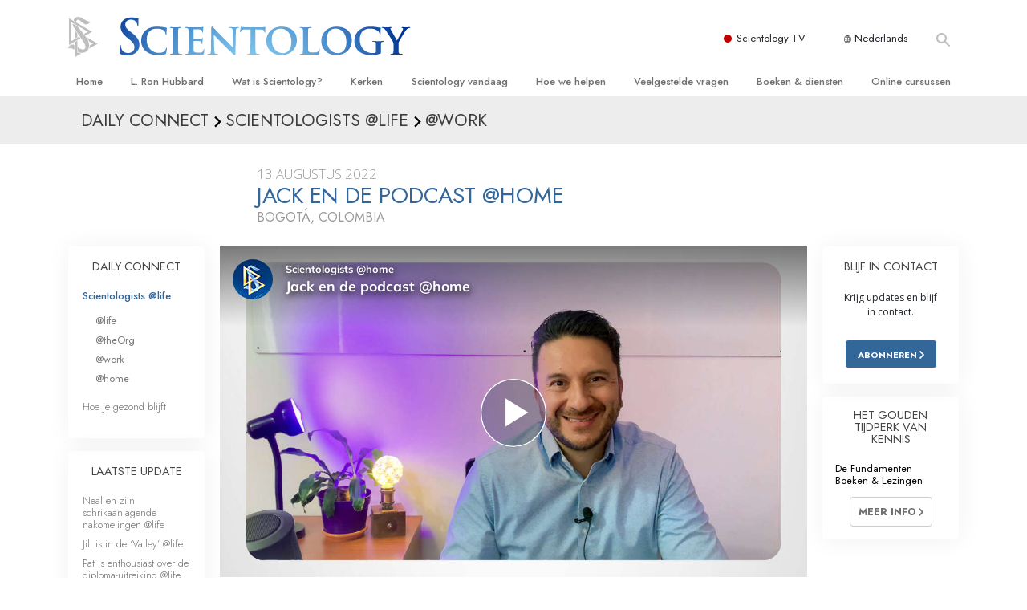

--- FILE ---
content_type: text/html; charset=utf-8
request_url: https://www.scientology.nl/daily-connect/scientologists-at-home/jack-and-the-podcast-at-home
body_size: 20719
content:
<!DOCTYPE html>
<html lang="nl-NL" itemscope itemtype="http://schema.org/WebPage">
<head>
<meta charset="utf-8">








	<meta http-equiv="X-UA-Compatible" content="IE=edge">
<meta name="viewport" content="width=device-width, initial-scale=1, shrink-to-fit=no">



	
	<title>Jack en de podcast @home</title>
	<meta property="local-search-title" content="Jack en de podcast @home" />



<meta name="facebook-domain-verification" content="5fiylhjs3p0sadccmvhn5r1xhzsezm" />  






<meta name="description" content="Jack is een ondernemer die zijn ‘bonen’ in de apparatuur voor een podcast steekt." />

<meta itemprop="datePublished" content="2022-08-13" />
<meta itemprop="publisher" content="Scientology" />
<meta property="article:published_time" content="2022-08-13T03:00:00-0700" />

<meta property="fb:admins" content="633862040" />













	






<script type="application/ld+json">
{
  "@context": "https://schema.org",
  "@type": "WebSite",
  
  "name": "Officiële Scientology Kerk: L. Ron Hubbard, Dianetics, Wat is Scientology?, Boeken, Overtuiging, David Miscavige",
  "alternateName": ["Scientology", "scientology.nl"],
  
  "url": "https://www.scientology.nl/"
}
</script>


<meta property="og:url" content="https://www.scientology.nl/daily-connect/scientologists-at-home/jack-and-the-podcast-at-home" />

<meta property="og:site_name" content="Officiële Scientology Kerk: L. Ron Hubbard, Dianetics, Wat is Scientology?, Boeken, Overtuiging, David Miscavige" />

<meta property="og:title" content="Jack en de podcast @home" />
<meta property="og:description" content="Jack is een ondernemer die zijn ‘bonen’ in de apparatuur voor een podcast steekt." />

<meta property="og:image" content="https://files.scientology.org/imagecache/cropfit@w=1000@cr=0,0,1920,1080/data/www.scientology.tv/series/scientologists-at-home/scientologists-at-home-jack-6dd8b0ec_nl_NL.jpg?k=3jr9BjUue4" />
<meta property="og:type" content="website" />

<meta name="twitter:card" content="summary_large_image">
<meta name="twitter:title" content="Jack en de podcast @home">
<meta name="twitter:description" content="Jack is een ondernemer die zijn ‘bonen’ in de apparatuur voor een podcast steekt." >
<meta name="twitter:image" content="https://files.scientology.org/imagecache/cropfit@w=1000@cr=0,0,1920,1080/data/www.scientology.tv/series/scientologists-at-home/scientologists-at-home-jack-6dd8b0ec_nl_NL.jpg?k=3jr9BjUue4">














<link rel="canonical" href="https://www.scientology.nl/daily-connect/scientologists-at-home/jack-and-the-podcast-at-home" />

















<link rel="alternate" hreflang="fr-CA" href="https://fr.scientology.ca/daily-connect/scientologists-at-home/jack-and-the-podcast-at-home" />



<link rel="alternate" hreflang="ga-IE" href="https://ga.scientology.ie/daily-connect/scientologists-at-home/jack-and-the-podcast-at-home" />



















<link rel="alternate" hreflang="st-ZA" href="https://st.scientology.org.za/daily-connect/scientologists-at-home/jack-and-the-podcast-at-home" />







<link rel="alternate" hreflang="no-NO" href="https://www.scientologi.no/daily-connect/scientologists-at-home/jack-and-the-podcast-at-home" />



<link rel="alternate" hreflang="sv-SE" href="https://www.scientologi.se/daily-connect/scientologists-at-home/jack-and-the-podcast-at-home" />



<link rel="alternate" hreflang="fr-FR" href="https://www.scientologie.fr/daily-connect/scientologists-at-home/jack-and-the-podcast-at-home" />





<link rel="alternate" hreflang="de-AT" href="https://www.scientology.at/daily-connect/scientologists-at-home/jack-and-the-podcast-at-home" />



<link rel="alternate" hreflang="nl-BE" href="https://www.scientology.be/daily-connect/scientologists-at-home/jack-and-the-podcast-at-home" />



<link rel="alternate" hreflang="en-CA" href="https://www.scientology.ca/daily-connect/scientologists-at-home/jack-and-the-podcast-at-home" />



<link rel="alternate" hreflang="fr-CH" href="https://www.scientology.ch/daily-connect/scientologists-at-home/jack-and-the-podcast-at-home" />



<link rel="alternate" hreflang="es-CL" href="https://www.scientology.cl/daily-connect/scientologists-at-home/jack-and-the-podcast-at-home" />



<link rel="alternate" hreflang="es-CO" href="https://www.scientology.co/daily-connect/scientologists-at-home/jack-and-the-podcast-at-home" />



<link rel="alternate" hreflang="en-NZ" href="https://www.scientology.co.nz/daily-connect/scientologists-at-home/jack-and-the-podcast-at-home" />



<link rel="alternate" hreflang="de-DE" href="https://www.scientology.de/daily-connect/scientologists-at-home/jack-and-the-podcast-at-home" />



<link rel="alternate" hreflang="da-DK" href="https://www.scientology.dk/daily-connect/scientologists-at-home/jack-and-the-podcast-at-home" />



<link rel="alternate" hreflang="es-DO" href="https://www.scientology.do/daily-connect/scientologists-at-home/jack-and-the-podcast-at-home" />



<link rel="alternate" hreflang="es-ES" href="https://www.scientology.es/daily-connect/scientologists-at-home/jack-and-the-podcast-at-home" />



<link rel="alternate" hreflang="fr-GP" href="https://www.scientology.gp/daily-connect/scientologists-at-home/jack-and-the-podcast-at-home" />



<link rel="alternate" hreflang="el-GR" href="https://www.scientology.gr/daily-connect/scientologists-at-home/jack-and-the-podcast-at-home" />



<link rel="alternate" hreflang="en-IE" href="https://www.scientology.ie/daily-connect/scientologists-at-home/jack-and-the-podcast-at-home" />



<link rel="alternate" hreflang="en-IN" href="https://www.scientology.in/daily-connect/scientologists-at-home/jack-and-the-podcast-at-home" />



<link rel="alternate" hreflang="it-IT" href="https://www.scientology.it/daily-connect/scientologists-at-home/jack-and-the-podcast-at-home" />



<link rel="alternate" hreflang="ja-JP" href="https://www.scientology.jp/daily-connect/scientologists-at-home/jack-and-the-podcast-at-home" />



<link rel="alternate" hreflang="ru-KZ" href="https://www.scientology.kz/daily-connect/scientologists-at-home/jack-and-the-podcast-at-home" />



<link rel="alternate" hreflang="nl-NL" href="https://www.scientology.nl/daily-connect/scientologists-at-home/jack-and-the-podcast-at-home" />



<link rel="alternate" hreflang="en" href="https://www.scientology.org/daily-connect/scientologists-at-home/jack-and-the-podcast-at-home" />



<link rel="alternate" hreflang="en-AU" href="https://www.scientology.org.au/daily-connect/scientologists-at-home/jack-and-the-podcast-at-home" />



<link rel="alternate" hreflang="he-IL" href="https://www.scientology.org.il/daily-connect/scientologists-at-home/jack-and-the-podcast-at-home" />



<link rel="alternate" hreflang="es-MX" href="https://www.scientology.org.mx/daily-connect/scientologists-at-home/jack-and-the-podcast-at-home" />



<link rel="alternate" hreflang="en-NP" href="https://www.scientology.org.np/daily-connect/scientologists-at-home/jack-and-the-podcast-at-home" />



<link rel="alternate" hreflang="zh-TW" href="https://www.scientology.org.tw/daily-connect/scientologists-at-home/jack-and-the-podcast-at-home" />



<link rel="alternate" hreflang="en-GB" href="https://www.scientology.org.uk/daily-connect/scientologists-at-home/jack-and-the-podcast-at-home" />



<link rel="alternate" hreflang="es-VE" href="https://www.scientology.org.ve/daily-connect/scientologists-at-home/jack-and-the-podcast-at-home" />



<link rel="alternate" hreflang="en-ZA" href="https://www.scientology.org.za/daily-connect/scientologists-at-home/jack-and-the-podcast-at-home" />



<link rel="alternate" hreflang="en-PH" href="https://www.scientology.ph/daily-connect/scientologists-at-home/jack-and-the-podcast-at-home" />



<link rel="alternate" hreflang="pt-PT" href="https://www.scientology.pt/daily-connect/scientologists-at-home/jack-and-the-podcast-at-home" />



<link rel="alternate" hreflang="ru-RU" href="https://www.scientology.ru/daily-connect/scientologists-at-home/jack-and-the-podcast-at-home" />



<link rel="alternate" hreflang="en-RW" href="https://www.scientology.rw/daily-connect/scientologists-at-home/jack-and-the-podcast-at-home" />



<link rel="alternate" hreflang="hu-HU" href="https://www.szcientologia.org.hu/daily-connect/scientologists-at-home/jack-and-the-podcast-at-home" />



<link rel="alternate" hreflang="xh-ZA" href="https://xh.scientology.org.za/daily-connect/scientologists-at-home/jack-and-the-podcast-at-home" />





<link rel="alternate" hreflang="zu-ZA" href="https://zu.scientology.org.za/daily-connect/scientologists-at-home/jack-and-the-podcast-at-home" />








	<!-- <link rel="stylesheet" href="/scss/_combined-aft.css?_=0113a"> -->

	<!-- async cssload -->
	<!-- <link rel="preload" href="/scss/_combined.css?_=0113a" as="style" onload="this.onload=null;this.rel='stylesheet'">
	<noscript><link rel="stylesheet" href="/scss/_combined.css?_=0113a"></noscript> -->
	<!-- end of async css -->

	
    

	
	<link rel="stylesheet" href="/scss/_combined.css?_=0113a">
	
	

	

	<!--  -->
	
	
		
	
	
	<!--  -->

	

	

	<!-- slideshow classnames -->
	

	

	

	
		
		<link rel="stylesheet" href="/scss/combined_application.scss?_=0113a">
		
	

	

<script>
WebFontConfig = {
    google: {
        families: [
            
            'Open+Sans:300,400,700,300italic,400italic,700italic',
            'Jost:300,400,500,700,300italic,400italic,500italic,700italic',

        ]
    }
};

(function(d) {
    var wf = d.createElement('script'),
        s = d.scripts[0];
    wf.src = 'https://ajax.googleapis.com/ajax/libs/webfont/1.6.26/webfont.js';
    wf.async = true;
    s.parentNode.insertBefore(wf, s);
})(document);
</script>






	

	
		
			<!-- Global Site Tag (gtag.js) - Google Analytics -->
<script>
  window.dataLayer = window.dataLayer || [];
  function gtag(){dataLayer.push(arguments);}

  gtag('consent', 'default', {
    'ad_storage': 'denied',
    'analytics_storage': 'denied',
    'functionality_storage': 'denied',
    'personalization_storage': 'denied',
    'wait_for_update': 500 // Wait until baner loads
  });

  window.gtagConsentV2 = true;

  gtag('js', new Date());

  gtag('config', 'G-HQ1TBXCEJT', {
  send_page_view: false
});


  gtag('config', 'G-LQBFNWNT3G', {
  send_page_view: false
});
  gtag('config', 'AW-605112126', {
  send_page_view: false
});

// if any org set





</script>


<script async src="https://www.googletagmanager.com/gtag/js?id=G-HQ1TBXCEJT"></script>


<script type="text/plain" data-cookiecategory="targeting">
(function() {
  var ga = document.createElement('script'); ga.type = 'text/javascript'; ga.async = true;
  ga.src = ('https:' == document.location.protocol ? 'https://' : 'http://') + 'stats.g.doubleclick.net/dc.js';
  var s = document.getElementsByTagName('script')[0]; s.parentNode.insertBefore(ga, s);
})();
</script>




		
	

	<script>
		var cacheId = '0113a';
	</script>

	
	<script defer src="/_combined/application.js?_=0113a"></script>
	

	
	<script async src="/_combined/cssrelpreload.js?_=0113a"></script>
	<script async src="/_combined/lazyload.js?_=0113a"></script>
	

	
	<script async src="/_combined/application2.js?_=0113a"></script>
	
	<script async type="text/plain" data-cookiecategory="performance" src="/_combined/sentry.js?_=0113a"></script>
	

	
	<script src="https://tr.standardadmin.org/tr2.js" async></script>
	<script>
	var _tr = window._tr || [];
	</script>
	

</head>




<body class="preload   path-daily-connect path-daily-connect-scientologists-at-home path-daily-connect-scientologists-at-home-jack-and-the-podcast-at-home type-daily-connect home-no-overlap ">




<div class="search">
    <div class="search__form">
        <button class="btn btn--search-close" aria-label="Close search form">
            <img class="search-button--close-icon" src="/images/close-icon.svg" alt="">
        </button>
        <form class="" action="/search/">
            
            
                
            
            <div class="search__form---icon">
                <span class="icon-search"></span>
            </div>
            <input class="search__input" name="q" type="search" placeholder="Zoek ..." autocomplete="off" autocorrect="off" autocapitalize="off" spellcheck="false" />
            <span class="d-none d-md-block search__info">Druk op ENTER om te zoeken of ESC om te sluiten</span>
        </form>
    </div>
</div><!-- /search -->

<!-- Videos for Org Sites -->









<div id="outer_shell">

    
        
<div class="container relative">
    <div class="external-navigation">
        
        <div class="external-navigation--item external-navigation--scntv">
            <!-- <a href="https://www.scientology.tv/nl" target="_blank" class="no-decoration external-navigation--item-link"> -->
            <a href="https://www.scientology.tv/nl/" target="_blank" class="no-decoration external-navigation--item-link">
                <span class="external-navigation--scntv--icon"></span>
                Scientology TV
                <span class="external-navigation--icon icon-external-link"></span>
            </a>
        </div>
        
        




<nav class="external-language-selector external-language-selector__v2 external-language">
    <div>
        <div class="external-navigation--item">
            
            <img src="/images/language-globe.svg" class="language-globe-white" alt="Language">
            <img src="/images/language-globe-gray.svg" class="language-globe-dark" alt="Language">
            Nederlands
        </div>
        <!-- <span class="selector"><span class="bordered">nl</span> TAAL 
            <img class="arrow-svg arrow-svg-right" src="/images/arrow-right-white.svg" alt="">
        </span> -->
    </div>
    <ul>

        <a class="no-decoration " href="https://www.scientology.org.tw/daily-connect/scientologists-at-home/jack-and-the-podcast-at-home">繁體中文 &#124; <span>Chinese</span></a>
        <a class="no-decoration " href="https://www.scientology.dk/daily-connect/scientologists-at-home/jack-and-the-podcast-at-home">Dansk &#124; <span>Danish</span></a>
        <a class="no-decoration " href="https://www.scientology.de/daily-connect/scientologists-at-home/jack-and-the-podcast-at-home">Deutsch &#124; <span>German</span></a>
        <a class="no-decoration " href="https://www.scientology.org/daily-connect/scientologists-at-home/jack-and-the-podcast-at-home">English &#124; <span>English</span></a>
        <a class="no-decoration " href="https://www.scientology.gr/daily-connect/scientologists-at-home/jack-and-the-podcast-at-home">Ελληνικά &#124; <span>Greek</span></a>
        <a class="no-decoration " href="https://www.scientology.org.mx/daily-connect/scientologists-at-home/jack-and-the-podcast-at-home">Español (Latino) &#124; <span>Spanish</span></a>
        <a class="no-decoration " href="https://www.scientology.es/daily-connect/scientologists-at-home/jack-and-the-podcast-at-home">Español (Castellano) &#124; <span>Castilian</span></a>
        <a class="no-decoration " href="https://www.scientologie.fr/daily-connect/scientologists-at-home/jack-and-the-podcast-at-home">Français &#124; <span>French</span></a>
        <a class="no-decoration " href="https://www.scientology.org.il/daily-connect/scientologists-at-home/jack-and-the-podcast-at-home">עברית &#124; <span>Hebrew</span></a>
        
        <a class="no-decoration " href="https://www.scientology.it/daily-connect/scientologists-at-home/jack-and-the-podcast-at-home">Italiano &#124; <span>Italian</span></a>
        <a class="no-decoration " href="https://www.scientology.jp/daily-connect/scientologists-at-home/jack-and-the-podcast-at-home">日本語 &#124; <span>Japanese</span></a>
        <a class="no-decoration " href="https://www.szcientologia.org.hu/daily-connect/scientologists-at-home/jack-and-the-podcast-at-home">Magyar &#124; <span>Hungarian</span></a>
        <a class="no-decoration language__selected" href="https://www.scientology.nl/daily-connect/scientologists-at-home/jack-and-the-podcast-at-home">Nederlands &#124; <span>Dutch</span></a>
        <a class="no-decoration " href="https://www.scientologi.no/daily-connect/scientologists-at-home/jack-and-the-podcast-at-home">Norsk &#124; <span>Norwegian</span></a>
        <a class="no-decoration " href="https://www.scientology.pt/daily-connect/scientologists-at-home/jack-and-the-podcast-at-home">Português &#124; <span>Portuguese</span></a>
        <a class="no-decoration " href="https://www.scientology.ru/daily-connect/scientologists-at-home/jack-and-the-podcast-at-home">Русский &#124; <span>Russian</span></a>
        
        <a class="no-decoration " href="https://www.scientologi.se/daily-connect/scientologists-at-home/jack-and-the-podcast-at-home">Svenska &#124; <span>Swedish</span></a>

        
        
    </ul>
</nav>

        
        <div class="btn--search"><span class="icon-search"></span></svg></div>
    </div>
</div>

    

    <div id="shell">

        




    <div class="org-site-name">
        
        
            
        
    </div>



<div class="banner-wrapper">
    <div class="banner-wrapper-container banner-wrapper-container__area-name">
        <div class="container">
            <div class="banner-wrapper--row row align-items-center justify-content-around justify-content-md-between">
                <div class="hamburger hamburger--slider-r hamburger-menu d-md-none">
                    <div class="hamburger-box">
                        <div class="hamburger-inner"></div>
                    </div>
                </div>
                
                <div class="d-flex align-items-center banner--logo">
    <div class="hamburger hamburger--slider-r hamburger-menu d-none d-md-block d-lg-none mr-2">
        <div class="hamburger-box">
            <div class="hamburger-inner"></div>
        </div>
    </div>

    <a class="no-decoration d-block w-100 scn-logo-link " href="/" itemscope itemtype="http://schema.org/Brand" class="">
        <div class="logo-on-light d-flex align-items-center">
            <div class="s-double-tri d-none d-md-block">
                
                
                    <img itemprop="logo" class="scn-symbol" src="/images/scientology-gray-logo.svg" alt="Scientology">
                
            </div>

            <div class="d-flex align-items-end scientology-logo-light">

                
                    <img itemprop="logo" class="scn-logo light-logo" src="/images/scientology-logo-white.svg">
                

                

                <img itemprop="logo" class="scn-logo dark-logo" src="/images/scientology-logos/scientology-logo-dark_en.svg">
                

                <div class="org-site-name">
                    
                </div>
            </div>


        </div>
    </a>
</div>

                <button class="btn btn--search d-md-none">
                    <div class="icon icon--search">
                        <span class="icon-search"></span>
                    </div>
                </button>

                 <div class="banner-subtool-row d-none d-md-flex align-items-center justify-content-end">
                    <div class="hamburger hamburger--slider-r hamburger-menu hamburger-menu__inverted wide-header__inverted--visible-lg">
                        <div class="hamburger-box">
                            <div class="hamburger-inner"></div>
                        </div>
                    </div>
                    
                    
                    
                <!-- 
                    <a href="/search.html" class="search-icon">
                        <img class="wide-header__hidden" src="/images/search-icon.svg" alt="">
                        <img class="wide-header__visible" src="/images/search-icon-white.svg" alt="">
                -->
                    </a>
                 </div>
            </div>
        </div>
    </div>
</div>

        








<div class="primary-nav-wrapper ">
	<div class="primary-nav-menu container d-none d-lg-block">
		<ul class="top-menu">
			
				
				
					<li class="menu-item   nav-trail-false">
						<div class="rel">
							
							<!-- For orgs /news/ send to grand opening if we don't have any news -->
							

							
							<a href="/"  class="menu-link">
								Home
							</a>
							
							
						</div>

					</li>
				
			
				
				
					<li class="menu-item   nav-trail-false">
						<div class="rel">
							
							<!-- For orgs /news/ send to grand opening if we don't have any news -->
							

							
							<a href="/l-ron-hubbard/"  class="menu-link">
								L. Ron Hubbard
							</a>
							
							
						</div>

					</li>
				
			
				
				
					<li class="menu-item   parent nav-trail-false">
						<div class="rel">
							
							<!-- For orgs /news/ send to grand opening if we don't have any news -->
							

							
							<a href="/what-is-scientology/"  class="menu-link">
								Wat is Scientology?
							</a>
							
								<div class="frog"> <!-- back -->
									<ul class="second-level">
										
											<li >
												<a href="/what-is-scientology/" class="menu-link title">
													Overtuigingen &amp; Praktijken
												</a>
											</li>
										
											<li >
												<a href="/what-is-scientology/the-scientology-creeds-and-codes/" class="menu-link title">
													De Credo’s en Codes van Scientology 
												</a>
											</li>
										
											<li >
												<a href="/what-is-scientology/what-scientologists-say-about-scientology.html" class="menu-link title">
													Wat scientologen zeggen over Scientology
												</a>
											</li>
										
											<li >
												<a href="/video/meet-a-scientologist.html" class="menu-link title">
													Maak kennis met een scientoloog
												</a>
											</li>
										
											<li >
												<a href="/what-is-scientology/inside-a-church-scientology.html" class="menu-link title">
													Binnen in een Kerk
												</a>
											</li>
										
											<li >
												<a href="/what-is-scientology/basic-principles-of-scientology/" class="menu-link title">
													De Grondbeginselen van Scientology
												</a>
											</li>
										
											<li >
												<a href="/what-is-dianetics/basic-principles-of-scientology/dianetics-understanding-the-mind.html" class="menu-link title">
													Een Inleiding tot Dianetics
												</a>
											</li>
										
											<li >
												<a href="/what-is-scientology/love-hate-what-is-greatness.html" class="menu-link title">
													Liefde en Haat – <br/>Wat is Grootheid?
												</a>
											</li>
										
									</ul>
								</div>
							
							
						</div>

					</li>
				
			
				
				
					<li class="menu-item   parent nav-trail-false">
						<div class="rel">
							
							<!-- For orgs /news/ send to grand opening if we don't have any news -->
							

							
							<a href="/churches/"  class="menu-link">
								Kerken 
							</a>
							
								<div class="frog"> <!-- back -->
									<ul class="second-level">
										
											<li >
												<a href="/churches/locator.html" class="menu-link title">
													Vind een kerk
												</a>
											</li>
										
											<li >
												<a href="/churches/ideal-orgs/" class="menu-link title">
													Ideale Scientology Kerken
												</a>
											</li>
										
											<li >
												<a href="/churches/advanced-scientology-organizations/" class="menu-link title">
													Hogere Organisaties
												</a>
											</li>
										
											<li >
												<a href="/churches/flag-land-base/" class="menu-link title">
													Flag Land Base
												</a>
											</li>
										
											<li >
												<a href="/churches/freewinds/" class="menu-link title">
													Freewinds
												</a>
											</li>
										
											<li >
												<a href="/churches/bringing-scientology-world/" class="menu-link title">
													Scientology beschikbaar maken voor de hele wereld
												</a>
											</li>
										
									</ul>
								</div>
							
							
						</div>

					</li>
				
			
				
			
				
				
					<li class="menu-item   parent nav-trail-false">
						<div class="rel">
							
							<!-- For orgs /news/ send to grand opening if we don't have any news -->
							

							
							<a href="/scientology-today/"  class="menu-link">
								Scientology vandaag
							</a>
							
								<div class="frog"> <!-- back -->
									<ul class="second-level">
										
											<li >
												<a href="/scientology-today/category/expansion/" class="menu-link title">
													Grootse Openingen
												</a>
											</li>
										
											<li >
												<a href="/scientology-today/category/scientology-events/" class="menu-link title">
													Scientology evenementen
												</a>
											</li>
										
											<li >
												<a href="/david-miscavige/" class="menu-link title">
													David Miscavige – Kerkelijk Leider van Scientology
												</a>
											</li>
										
									</ul>
								</div>
							
							
						</div>

					</li>
				
			
				
				
					<li class="menu-item   parent nav-trail-false">
						<div class="rel">
							
							<!-- For orgs /news/ send to grand opening if we don't have any news -->
							

							
							<a href="/how-we-help/"  class="menu-link">
								Hoe we helpen
							</a>
							
								<div class="frog"> <!-- back -->
									<ul class="second-level">
										
											<li >
												<a href="/how-we-help/way-to-happiness/" class="menu-link title">
													De Weg naar een Gelukkig Leven
												</a>
											</li>
										
											<li >
												<a href="/how-we-help/applied-scholastics/" class="menu-link title">
													Stichting voor Effectief Onderwijs
												</a>
											</li>
										
											<li >
												<a href="/how-we-help/criminon/" class="menu-link title">
													Criminon
												</a>
											</li>
										
											<li >
												<a href="/how-we-help/narconon/" class="menu-link title">
													Narconon
												</a>
											</li>
										
											<li >
												<a href="/how-we-help/truth-about-drugs/" class="menu-link title">
													De Feiten over Drugs
												</a>
											</li>
										
											<li >
												<a href="/how-we-help/human-rights/" class="menu-link title">
													United for Human Rights
												</a>
											</li>
										
											<li >
												<a href="/how-we-help/citizens-commission-on-human-rights/" class="menu-link title">
													Citizens Commission on Human Rights
												</a>
											</li>
										
											<li >
												<a href="/how-we-help/volunteer-ministers/" class="menu-link title">
													Scientology Pastoraal Werkers
												</a>
											</li>
										
									</ul>
								</div>
							
							
						</div>

					</li>
				
			
				
				
					<li class="menu-item   parent nav-trail-false">
						<div class="rel">
							
							<!-- For orgs /news/ send to grand opening if we don't have any news -->
							

							
							<a href="/faq/"  class="menu-link">
								Veelgestelde vragen
							</a>
							
								<div class="frog"> <!-- back -->
									<ul class="second-level">
										
											<li >
												<a href="/faq/background-and-basic-principles/what-does-the-word-scientology-mean.html" class="menu-link title">
													Achtergrond en Grondbeginselen
												</a>
											</li>
										
											<li >
												<a href="/faq/inside-a-church-of-scientology/what-goes-scientology-church.html" class="menu-link title">
													Binnen in een Kerk
												</a>
											</li>
										
											<li >
												<a href="/faq/the-organization-of-scientology/how-is-the-church-of-scientology-structured.html" class="menu-link title">
													De organisatie van Scientology 
												</a>
											</li>
										
									</ul>
								</div>
							
							
						</div>

					</li>
				
			
				
				
					<li class="menu-item   parent nav-trail-false">
						<div class="rel">
							
							<!-- For orgs /news/ send to grand opening if we don't have any news -->
							

							
							<a href="/store/category/beginning-books.html"  class="menu-link">
								Boeken & diensten
							</a>
							
								<div class="frog"> <!-- back -->
									<ul class="second-level">
										
											<li >
												<a href="/store/category/beginning-books.html" class="menu-link title">
													Beginnersboeken
												</a>
											</li>
										
											<li >
												<a href="/store/category/beginning-audiobooks.html" class="menu-link title">
													Luisterboeken
												</a>
											</li>
										
											<li >
												<a href="/store/category/classics-lectures.html" class="menu-link title">
													Introductielezingen
												</a>
											</li>
										
											<li >
												<a href="/store/category/books-on-film.html" class="menu-link title">
													Introductiefilms
												</a>
											</li>
										
											<li >
												<a href="/beginning-services/" class="menu-link title">
													Diensten voor beginners
												</a>
											</li>
										
									</ul>
								</div>
							
							
						</div>

					</li>
				
			
				
				
					<li class="menu-item   parent nav-trail-false">
						<div class="rel">
							
							<!-- For orgs /news/ send to grand opening if we don't have any news -->
							

							
							<a href="/courses/"  class="menu-link">
								Online cursussen
							</a>
							
								<div class="frog"> <!-- back -->
									<ul class="second-level">
										
											<li >
												<a href="/courses/conflicts/overview.html" class="menu-link title">
													Hoe men Conflicten moet Oplossen
												</a>
											</li>
										
											<li >
												<a href="/courses/dynamics/overview.html" class="menu-link title">
													De Drijfveren van het Bestaan
												</a>
											</li>
										
											<li >
												<a href="/courses/understanding/overview.html" class="menu-link title">
													De Componenten van Begrip
												</a>
											</li>
										
											<li >
												<a href="/courses/solutions/overview.html" class="menu-link title">
													Oplossingen voor een Gevaarlijke Omgeving
												</a>
											</li>
										
											<li >
												<a href="/courses/assists/overview.html" class="menu-link title">
													Assisten voor Ziektes en Verwondingen
												</a>
											</li>
										
											<li >
												<a href="/courses/integrity/overview.html" class="menu-link title">
													Integriteit en Eerlijkheid
												</a>
											</li>
										
											<li >
												<a href="/courses/marriage/overview.html" class="menu-link title">
													Het Huwelijk
												</a>
											</li>
										
											<li >
												<a href="/courses/tone-scale/overview.html" class="menu-link title">
													De Toonschaal van Emoties
												</a>
											</li>
										
											<li >
												<a href="/courses/drugs/overview.html" class="menu-link title">
													Oplossingen voor het Drugsprobleem
												</a>
											</li>
										
											<li >
												<a href="/courses/children/overview.html" class="menu-link title">
													Kinderen
												</a>
											</li>
										
											<li >
												<a href="/courses/tools/overview.html" class="menu-link title">
													Hulpmiddelen bij het Dagelijks Werk
												</a>
											</li>
										
											<li >
												<a href="/courses/conditions/overview.html" class="menu-link title">
													Ethiek en de Condities
												</a>
											</li>
										
											<li >
												<a href="/courses/suppression/overview.html" class="menu-link title">
													De Oorzaak van Onderdrukking
												</a>
											</li>
										
											<li >
												<a href="/courses/investigations/overview.html" class="menu-link title">
													Feitenonderzoek
												</a>
											</li>
										
											<li >
												<a href="/courses/organizing/overview.html" class="menu-link title">
													De Grondbeginselen van Organiseren
												</a>
											</li>
										
											<li >
												<a href="/courses/public-relations/overview.html" class="menu-link title">
													De Grondslagen van Public Relations
												</a>
											</li>
										
											<li >
												<a href="/courses/targets/overview.html" class="menu-link title">
													Taakstellingen en Doelen
												</a>
											</li>
										
											<li >
												<a href="/courses/study/overview.html" class="menu-link title">
													De Technologie van Studeren
												</a>
											</li>
										
											<li >
												<a href="/courses/communication/overview.html" class="menu-link title">
													Communicatie
												</a>
											</li>
										
									</ul>
								</div>
							
							
						</div>

					</li>
				
			
		</ul>
	</div>
</div>








<div class="nav-bar">
	<ul>
		
			
			<li class="nav-bar--link" data-menuid="0">
				
				<!-- For orgs /news/ send to grand opening if we don't have any news -->
				
				
				
				<a href="/"  class="menu-link no-decoration">
					
						<img class="nav-bar--arrow" src="/org-logo/arrow-right.svg?color=336699" alt="">
					
					HOME
				</a>
				
			</li>

			

		
			
			<li class="nav-bar--link" data-menuid="1">
				
				<!-- For orgs /news/ send to grand opening if we don't have any news -->
				
				
				
				<a href="/l-ron-hubbard/"  class="menu-link no-decoration">
					
						<img class="nav-bar--arrow" src="/org-logo/arrow-right.svg?color=336699" alt="">
					
					L. RON HUBBARD
				</a>
				
			</li>

			

		
			
			<li class="nav-bar--link" data-menuid="2">
				
				<!-- For orgs /news/ send to grand opening if we don't have any news -->
				
				
				
				<a href="/what-is-scientology/"  class="menu-link no-decoration">
					
						<img class="nav-bar--arrow" src="/org-logo/arrow-right.svg?color=336699" alt="">
					
					WAT IS SCIENTOLOGY?
				</a>
				
			</li>

			
				<div class="nav-bar--frog" data-menuid="2">
					<ul class="nav-bar--second-level">
						
							<li>
								<a href="/what-is-scientology/" class="nav-bar--second-level__link">
									Overtuigingen &amp; Praktijken
								</a>
							</li>
						
							<li>
								<a href="/what-is-scientology/the-scientology-creeds-and-codes/" class="nav-bar--second-level__link">
									De Credo’s en Codes van Scientology 
								</a>
							</li>
						
							<li>
								<a href="/what-is-scientology/what-scientologists-say-about-scientology.html" class="nav-bar--second-level__link">
									Wat scientologen zeggen over Scientology
								</a>
							</li>
						
							<li>
								<a href="/video/meet-a-scientologist.html" class="nav-bar--second-level__link">
									Maak kennis met een scientoloog
								</a>
							</li>
						
							<li>
								<a href="/what-is-scientology/inside-a-church-scientology.html" class="nav-bar--second-level__link">
									Binnen in een Kerk
								</a>
							</li>
						
							<li>
								<a href="/what-is-scientology/basic-principles-of-scientology/" class="nav-bar--second-level__link">
									De Grondbeginselen van Scientology
								</a>
							</li>
						
							<li>
								<a href="/what-is-dianetics/basic-principles-of-scientology/dianetics-understanding-the-mind.html" class="nav-bar--second-level__link">
									Een Inleiding tot Dianetics
								</a>
							</li>
						
							<li>
								<a href="/what-is-scientology/love-hate-what-is-greatness.html" class="nav-bar--second-level__link">
									Liefde en Haat – <br/>Wat is Grootheid?
								</a>
							</li>
						
					</ul>
				</div>
			

		
			
			<li class="nav-bar--link" data-menuid="3">
				
				<!-- For orgs /news/ send to grand opening if we don't have any news -->
				
				
				
				<a href="/churches/"  class="menu-link no-decoration">
					
						<img class="nav-bar--arrow" src="/org-logo/arrow-right.svg?color=336699" alt="">
					
					KERKEN 
				</a>
				
			</li>

			
				<div class="nav-bar--frog" data-menuid="3">
					<ul class="nav-bar--second-level">
						
							<li>
								<a href="/churches/locator.html" class="nav-bar--second-level__link">
									Vind een kerk
								</a>
							</li>
						
							<li>
								<a href="/churches/ideal-orgs/" class="nav-bar--second-level__link">
									Ideale Scientology Kerken
								</a>
							</li>
						
							<li>
								<a href="/churches/advanced-scientology-organizations/" class="nav-bar--second-level__link">
									Hogere Organisaties
								</a>
							</li>
						
							<li>
								<a href="/churches/flag-land-base/" class="nav-bar--second-level__link">
									Flag Land Base
								</a>
							</li>
						
							<li>
								<a href="/churches/freewinds/" class="nav-bar--second-level__link">
									Freewinds
								</a>
							</li>
						
							<li>
								<a href="/churches/bringing-scientology-world/" class="nav-bar--second-level__link">
									Scientology beschikbaar maken voor de hele wereld
								</a>
							</li>
						
					</ul>
				</div>
			

		
			
			<li class="nav-bar--link" data-menuid="4">
				
				<!-- For orgs /news/ send to grand opening if we don't have any news -->
				
				
				
				<a href="/daily-connect/"  class="menu-link no-decoration">
					
						<img class="nav-bar--arrow" src="/org-logo/arrow-right.svg?color=336699" alt="">
					
					DAILY CONNECT
				</a>
				
			</li>

			
				<div class="nav-bar--frog" data-menuid="4">
					<ul class="nav-bar--second-level">
						
							<li>
								<a href="/daily-connect/scientologists-at-life/" class="nav-bar--second-level__link">
									Scientologists @life
								</a>
							</li>
						
							<li>
								<a href="/staywell/" class="nav-bar--second-level__link">
									Hoe je gezond blijft
								</a>
							</li>
						
					</ul>
				</div>
			

		
			
			<li class="nav-bar--link" data-menuid="5">
				
				<!-- For orgs /news/ send to grand opening if we don't have any news -->
				
				
				
				<a href="/scientology-today/"  class="menu-link no-decoration">
					
						<img class="nav-bar--arrow" src="/org-logo/arrow-right.svg?color=336699" alt="">
					
					SCIENTOLOGY VANDAAG
				</a>
				
			</li>

			
				<div class="nav-bar--frog" data-menuid="5">
					<ul class="nav-bar--second-level">
						
							<li>
								<a href="/scientology-today/category/expansion/" class="nav-bar--second-level__link">
									Grootse Openingen
								</a>
							</li>
						
							<li>
								<a href="/scientology-today/category/scientology-events/" class="nav-bar--second-level__link">
									Scientology evenementen
								</a>
							</li>
						
							<li>
								<a href="/david-miscavige/" class="nav-bar--second-level__link">
									David Miscavige – Kerkelijk Leider van Scientology
								</a>
							</li>
						
					</ul>
				</div>
			

		
			
			<li class="nav-bar--link" data-menuid="6">
				
				<!-- For orgs /news/ send to grand opening if we don't have any news -->
				
				
				
				<a href="/how-we-help/"  class="menu-link no-decoration">
					
						<img class="nav-bar--arrow" src="/org-logo/arrow-right.svg?color=336699" alt="">
					
					HOE WE HELPEN
				</a>
				
			</li>

			
				<div class="nav-bar--frog" data-menuid="6">
					<ul class="nav-bar--second-level">
						
							<li>
								<a href="/how-we-help/way-to-happiness/" class="nav-bar--second-level__link">
									De Weg naar een Gelukkig Leven
								</a>
							</li>
						
							<li>
								<a href="/how-we-help/applied-scholastics/" class="nav-bar--second-level__link">
									Stichting voor Effectief Onderwijs
								</a>
							</li>
						
							<li>
								<a href="/how-we-help/criminon/" class="nav-bar--second-level__link">
									Criminon
								</a>
							</li>
						
							<li>
								<a href="/how-we-help/narconon/" class="nav-bar--second-level__link">
									Narconon
								</a>
							</li>
						
							<li>
								<a href="/how-we-help/truth-about-drugs/" class="nav-bar--second-level__link">
									De Feiten over Drugs
								</a>
							</li>
						
							<li>
								<a href="/how-we-help/human-rights/" class="nav-bar--second-level__link">
									United for Human Rights
								</a>
							</li>
						
							<li>
								<a href="/how-we-help/citizens-commission-on-human-rights/" class="nav-bar--second-level__link">
									Citizens Commission on Human Rights
								</a>
							</li>
						
							<li>
								<a href="/how-we-help/volunteer-ministers/" class="nav-bar--second-level__link">
									Scientology Pastoraal Werkers
								</a>
							</li>
						
					</ul>
				</div>
			

		
			
			<li class="nav-bar--link" data-menuid="7">
				
				<!-- For orgs /news/ send to grand opening if we don't have any news -->
				
				
				
				<a href="/faq/"  class="menu-link no-decoration">
					
						<img class="nav-bar--arrow" src="/org-logo/arrow-right.svg?color=336699" alt="">
					
					VEELGESTELDE VRAGEN
				</a>
				
			</li>

			
				<div class="nav-bar--frog" data-menuid="7">
					<ul class="nav-bar--second-level">
						
							<li>
								<a href="/faq/background-and-basic-principles/what-does-the-word-scientology-mean.html" class="nav-bar--second-level__link">
									Achtergrond en Grondbeginselen
								</a>
							</li>
						
							<li>
								<a href="/faq/inside-a-church-of-scientology/what-goes-scientology-church.html" class="nav-bar--second-level__link">
									Binnen in een Kerk
								</a>
							</li>
						
							<li>
								<a href="/faq/the-organization-of-scientology/how-is-the-church-of-scientology-structured.html" class="nav-bar--second-level__link">
									De organisatie van Scientology 
								</a>
							</li>
						
					</ul>
				</div>
			

		
			
			<li class="nav-bar--link" data-menuid="8">
				
				<!-- For orgs /news/ send to grand opening if we don't have any news -->
				
				
				
				<a href="/store/category/beginning-books.html"  class="menu-link no-decoration">
					
						<img class="nav-bar--arrow" src="/org-logo/arrow-right.svg?color=336699" alt="">
					
					BOEKEN &amp; DIENSTEN
				</a>
				
			</li>

			
				<div class="nav-bar--frog" data-menuid="8">
					<ul class="nav-bar--second-level">
						
							<li>
								<a href="/store/category/beginning-books.html" class="nav-bar--second-level__link">
									Beginnersboeken
								</a>
							</li>
						
							<li>
								<a href="/store/category/beginning-audiobooks.html" class="nav-bar--second-level__link">
									Luisterboeken
								</a>
							</li>
						
							<li>
								<a href="/store/category/classics-lectures.html" class="nav-bar--second-level__link">
									Introductielezingen
								</a>
							</li>
						
							<li>
								<a href="/store/category/books-on-film.html" class="nav-bar--second-level__link">
									Introductiefilms
								</a>
							</li>
						
							<li>
								<a href="/beginning-services/" class="nav-bar--second-level__link">
									Diensten voor beginners
								</a>
							</li>
						
					</ul>
				</div>
			

		
			
			<li class="nav-bar--link" data-menuid="9">
				
				<!-- For orgs /news/ send to grand opening if we don't have any news -->
				
				
				
				<a href="/courses/"  class="menu-link no-decoration">
					
						<img class="nav-bar--arrow" src="/org-logo/arrow-right.svg?color=336699" alt="">
					
					ONLINE CURSUSSEN
				</a>
				
			</li>

			
				<div class="nav-bar--frog" data-menuid="9">
					<ul class="nav-bar--second-level">
						
							<li>
								<a href="/courses/conflicts/overview.html" class="nav-bar--second-level__link">
									Hoe men Conflicten moet Oplossen
								</a>
							</li>
						
							<li>
								<a href="/courses/dynamics/overview.html" class="nav-bar--second-level__link">
									De Drijfveren van het Bestaan
								</a>
							</li>
						
							<li>
								<a href="/courses/understanding/overview.html" class="nav-bar--second-level__link">
									De Componenten van Begrip
								</a>
							</li>
						
							<li>
								<a href="/courses/solutions/overview.html" class="nav-bar--second-level__link">
									Oplossingen voor een Gevaarlijke Omgeving
								</a>
							</li>
						
							<li>
								<a href="/courses/assists/overview.html" class="nav-bar--second-level__link">
									Assisten voor Ziektes en Verwondingen
								</a>
							</li>
						
							<li>
								<a href="/courses/integrity/overview.html" class="nav-bar--second-level__link">
									Integriteit en Eerlijkheid
								</a>
							</li>
						
							<li>
								<a href="/courses/marriage/overview.html" class="nav-bar--second-level__link">
									Het Huwelijk
								</a>
							</li>
						
							<li>
								<a href="/courses/tone-scale/overview.html" class="nav-bar--second-level__link">
									De Toonschaal van Emoties
								</a>
							</li>
						
							<li>
								<a href="/courses/drugs/overview.html" class="nav-bar--second-level__link">
									Oplossingen voor het Drugsprobleem
								</a>
							</li>
						
							<li>
								<a href="/courses/children/overview.html" class="nav-bar--second-level__link">
									Kinderen
								</a>
							</li>
						
							<li>
								<a href="/courses/tools/overview.html" class="nav-bar--second-level__link">
									Hulpmiddelen bij het Dagelijks Werk
								</a>
							</li>
						
							<li>
								<a href="/courses/conditions/overview.html" class="nav-bar--second-level__link">
									Ethiek en de Condities
								</a>
							</li>
						
							<li>
								<a href="/courses/suppression/overview.html" class="nav-bar--second-level__link">
									De Oorzaak van Onderdrukking
								</a>
							</li>
						
							<li>
								<a href="/courses/investigations/overview.html" class="nav-bar--second-level__link">
									Feitenonderzoek
								</a>
							</li>
						
							<li>
								<a href="/courses/organizing/overview.html" class="nav-bar--second-level__link">
									De Grondbeginselen van Organiseren
								</a>
							</li>
						
							<li>
								<a href="/courses/public-relations/overview.html" class="nav-bar--second-level__link">
									De Grondslagen van Public Relations
								</a>
							</li>
						
							<li>
								<a href="/courses/targets/overview.html" class="nav-bar--second-level__link">
									Taakstellingen en Doelen
								</a>
							</li>
						
							<li>
								<a href="/courses/study/overview.html" class="nav-bar--second-level__link">
									De Technologie van Studeren
								</a>
							</li>
						
							<li>
								<a href="/courses/communication/overview.html" class="nav-bar--second-level__link">
									Communicatie
								</a>
							</li>
						
					</ul>
				</div>
			

		
	</ul>
</div>





        <div id="header_and_content">

            
            <div id="header_container" class="clearfix header-container">
                <div id="header" class="header">
                    <div class="container">
                        














	
	
		
			
		
		
		
	
		
		
		
	
		
		
		
			
				
			
				
			
				
			
				
			
				
			
				
			
				
			
				
			
		
	
		
		
		
			
				
			
				
			
				
			
				
			
				
			
				
			
		
	
		
			
		
		
		
			
				
			
				
			
		
	
		
		
		
			
				
			
				
			
				
			
		
	
		
		
		
			
				
			
				
			
				
			
				
			
				
			
				
			
				
			
				
			
		
	
		
		
		
			
				
			
				
			
				
			
		
	
		
		
		
			
				
			
				
			
				
			
				
			
				
			
		
	
		
		
		
			
				
			
				
			
				
			
				
			
				
			
				
			
				
			
				
			
				
			
				
			
				
			
				
			
				
			
				
			
				
			
				
			
				
			
				
			
				
			
		
	




	
	
	
		
	

	
	
	
	

	
	

	


	
		
		
		
			
		
	


	
		
		
			
		
			

				
					
				
				
				
				
				
					
				
				
			
		
			

				
					
				
				
				
				
				
				
			
		
			

				
					
				
				
				
				
				
				
			
		
	


	
	
	<div class="bs-extender">
		<div class="breadcrumb-nav">
			<div class="container">
				<div class="breadcrumb-nav--title" itemscope="" itemtype="https://schema.org/BreadcrumbList">
					<span itemprop="itemListElement" itemscope="" itemtype="https://schema.org/ListItem">
						<a class="breadcrumb-nav--link " href="/daily-connect/" itemprop="item">
	
							<span itemprop="name">
								DAILY CONNECT
							</span>
							<meta itemprop="position" content="1">
						</a>
	
						<span class="d-inline-block breadcrumb-nav--arrow" style="width: 10px;">
							<img style="margin-top: -3px;" src="/images/arrow-right.svg" alt="">
						</span>
	
					</span>
					
					
					

					
					
					
						
							
							
						
						
					
	
					<span itemprop="itemListElement" itemscope="" itemtype="https://schema.org/ListItem">
						<a class="breadcrumb-nav--link breadcrumb-nav--link__secondary"
							href="/daily-connect/scientologists-at-life/" itemprop="item">
	
							<span itemprop="name">
								SCIENTOLOGISTS @LIFE
							</span>
							<meta itemprop="position" content="2">
						</a>

						
						<span class="d-inline-block breadcrumb-nav--arrow" style="width: 10px;">
							<img style="margin-top: -3px;" src="/images/arrow-right.svg" alt="">
						</span>
						
					</span>
					
					<span itemprop="itemListElement" itemscope="" itemtype="https://schema.org/ListItem">
						<a class="breadcrumb-nav--link breadcrumb-nav--link__secondary"
							href="/daily-connect/scientologists-at-life/at-work.html" itemprop="item">
	
							<span itemprop="name">
								
									@WORK
								

							</span>
							<meta itemprop="position" content="3">
						</a>
					</span>
					
				</div>
			</div>
		</div>
	</div>
	



                    </div>
                </div>
            </div>
            

            

            

            
        
            

<div class="container mt-4 mb-4">
    <div class="row justify-content-center">
        <div class="col-lg-14">

            <div class="int-news--date date__hidden" itemprop="datePublished" data-timestamp="1660384800">
                <timeoutput>
                    13 AUGUSTUS 2022
                </timeoutput>

                
                
            </div>
            
            <h1 class="editable-text int-news--title" data-editable-attr-name="Title">
                Jack en de podcast @home
            </h1>
            
            
            <div class="int-news--location attr-location">
                BOGOTÁ, COLOMBIA
            </div>
            

        </div>
    </div>
</div>
    


            <div id="content_container" class="body container has-leftsidebar has-rightsidebar">

                <!-- NOTE: if you want schema, put it in the page itself: itemscope itemtype="http://schema.org/Article" -->

                
                <article id="content" class="row main-content justify-content-between">
                


                    <div class="col-24 page-title--wrapper">
                        <div class="row justify-content-center">
                            <div class="col-lg-14">
                                
                                <div class="d-block mb-3"></div>
                            </div>
                        </div>
                    </div>

                    

                    
                    <main itemscope itemtype="http://schema.org/Article" class="main col-lg-14 order-lg-4">
                    

                    <div class="main__both-sidebars">
                        
    <div class="editable editable-body editable-body__orgs">
    
        

        

        

        

        
        <div class="medium-insert-embeds">
            <figure>
                <div class="medium-insert-embed">
                    <div class="video video-youtube">
                        <iframe width="420" height="315" src="https://www.scientology.tv/nl/series/scientologists-at-home/clips/jack-and-the-podcast-at-home?iframe=1&autoplay=1&origin=https://www.scientology.nl/"  allowfullscreen=""></iframe>
                    </div>
                </div>
            </figure>
        </div>
    
    
         <p data-component-id="doc-1f07st7gh0">
  Jack is een ondernemer die zijn ‘bonen’ in de apparatuur voor een podcast steekt. En hij oogst alles wat hij zaait na het bestuderen van <i>De Wetenschap van het Voortbestaan</i> en de technologie ervan over het begrijpen en voorspellen van menselijk gedrag.
</p>
    
    </div>

    <div class="clearfix"></div>
    
    
        
            <p>
    
        
        <a href="https://nl.bridgepub.com/store/category/the-basics.html" target="_blank">De Fundamenten Boeken en Lezingen</a> bevatten de samenvattingen van de doorbraken en conclusies tijdens het ontwikkelings- en onderzoekstraject van L. Ron Hubbard en vormen dus de fundering van de Scientology religie.
    
</p>
        
    

    
        
            <p>
    <a href="/daily-connect/scientologists-at-home/"><em>Scientologists @home</em></a> laat vele mensen uit de hele wereld zien die veilig blijven, gezond blijven en die het goed doen in het leven.
</p>
        
    


                    </div>


                        <div class="related-articles-block mt-5">
    <h6 class="title">
        Onderwerpen
    </h6>
    <p class="related-articles-tags">
        
            
            <a href="/daily-connect/category/?tag=Bogot%C3%A1" class="label">
                Bogotá
            </a>
            
        
            
            <a href="/daily-connect/category/?tag=Colombia" class="label">
                Colombia
            </a>
            
        
            
            <a href="/daily-connect/category/?tag=The+Basics+Books+and+Lectures" class="label">
                De Fundamenten Boeken en Lezingen
            </a>
            
        
            
            <a href="/daily-connect/category/?tag=%40work" class="label">
                @work
            </a>
            
        
    </p>
</div>
                    </main>

                    
                        <aside id="sidebar_left" class="site-sidebar col-24 col-14 col-lg-4 sidebar--thinner order-lg-1">
                            


  









<div class="sidebar__item">
  <h6 class="subheader--title">
    <a class="no-decoration" href="/daily-connect/">
      DAILY CONNECT
    </a>
  </h6>
  <ul class="submenu-block">
      
      
        

        
             

             
        
             

             
        
             

             
        
             

             
        
        
        
          
        
        <li>
          <a class="listing-item  listing-item__active" href="/daily-connect/scientologists-at-life/">
            Scientologists @life
          </a>
          
            
          <ul class="listing-item__second-level--wrapper">
             
             
             <li class="">
               <a href="/daily-connect/scientologists-at-life/at-life.html" class="listing-item listing-item__second-level " data-listing-item="0">
                 <svg class="listing-item__arrow"><use href="#arrow-right"></use></svg>
                 @life
               </a>
             </li>
             
             
             <li class="">
               <a href="/daily-connect/scientologists-at-life/at-the-org.html" class="listing-item listing-item__second-level " data-listing-item="1">
                 <svg class="listing-item__arrow"><use href="#arrow-right"></use></svg>
                 @theOrg
               </a>
             </li>
             
             
             <li class="">
               <a href="/daily-connect/scientologists-at-life/at-work.html" class="listing-item listing-item__second-level " data-listing-item="2">
                 <svg class="listing-item__arrow"><use href="#arrow-right"></use></svg>
                 @work
               </a>
             </li>
             
             
             <li class="">
               <a href="/daily-connect/scientologists-at-life/at-home.html" class="listing-item listing-item__second-level " data-listing-item="3">
                 <svg class="listing-item__arrow"><use href="#arrow-right"></use></svg>
                 @home
               </a>
             </li>
             
           </ul>
            
           
        </li>

        
      
        

        
        
        
        <li>
          <a class="listing-item " href="/staywell/">
            Hoe je gezond blijft
          </a>
          
        </li>

        
      
  </ul>

  <div class="clearfix"></div>
</div>






<!-- special-day-published disable sidebar if tooo many specials-->


<div class="sidebar__item course-sidebar-ad todays-update">

    
    <h6 class="subheader--title">
    LAATSTE UPDATE
    </h6>

    

    <ul class="submenu-block">
        
            
            
                
                <li>
                    <a class="listing-item " href="/daily-connect/scientologists-at-life/neal-and-his-scary-offspring-at-life">
                    Neal en zijn schrikaanjagende nakomelingen @life
                    </a>
                </li>
            
        
            
            
                
                <li>
                    <a class="listing-item " href="/daily-connect/scientologists-at-life/jill-is-up-in-the-valley-at-life">
                    Jill is in de ‘Valley’ @life
                    </a>
                </li>
            
        
            
            
                
                <li>
                    <a class="listing-item " href="/daily-connect/scientologists-at-life/pat-is-pumped-for-graduation-at-life">
                    Pat is enthousiast over de diploma-uitreiking @life
                    </a>
                </li>
            
        
            
            
                
                <li>
                    <a class="listing-item " href="/daily-connect/scientologists-at-life/pavlina-powers-her-communication-at-life">
                    Pavlína zorgt dat haar communicatie paraat is @life
                    </a>
                </li>
            
        
            
            
                
                <li>
                    <a class="listing-item " href="/daily-connect/scientologists-at-life/living-loving-learning-at-life-with-michelle">
                    Leven, liefde, leren @life bij Michelle
                    </a>
                </li>
            
        
            
            
        
            
            
        
            
            
        
            
            
        
            
            
        
    </ul>

    <a href="/daily-connect/" class="main-button sidebar-button">
        
<div class="button--more-info draw-border ">
	<div class="button--external-link">
	</div>
	<span>BEKIJK ALLES&nbsp;<span class="icon-arrow-right1"></span></span>
</div>

    </a>

    <div class="clear-both"></div>

</div>

<div class="share-bar share-bar--sidebar">

    <h6 class="subheader--title">
	    DELEN
	</h6>

    <div class="sidebar-share-icons">
		<div class="sidebar-share--social-icon-wrapper">
			<img class="sidebar-share--social-icon" data-sharer="facebook" data-url="https://www.scientology.nl/daily-connect/scientologists-at-home/jack-and-the-podcast-at-home" data-title="Jack en de podcast @home" src="/images/social/facebook_circle_color.svg" alt="">
		</div>
		<div class="sidebar-share--social-icon-wrapper">
			<img class="sidebar-share--social-icon" data-sharer="twitter" data-url="https://www.scientology.nl/daily-connect/scientologists-at-home/jack-and-the-podcast-at-home" data-title="Jack en de podcast @home" src="/images/social/twitter_circle.svg" alt="">
		</div>
		<div class="sidebar-share--social-icon-wrapper sidebar-share--social-icon-wrapper__email">
			<img class="sidebar-share--social-icon" data-sharer="email" data-url="https://www.scientology.nl/daily-connect/scientologists-at-home/jack-and-the-podcast-at-home" data-title="Jack en de podcast @home" src="/images/social/email-circle.svg" alt="">
		</div>
	</div>
</div>

                        </aside>
                    


                    
                    <aside id="sidebar_right" class="site-sidebar col-24 col-14 col-lg-4 sidebar--thinner order-lg-8">
                        
<div class="sidebar__item course-sidebar-ad">

    <h6 class="subheader--title subheader--title-daily-connect">
        BLIJF IN CONTACT
    </h6>

    <p class="sidebar__item--body-copy text-center">
        Krijg updates en blijf in contact.
    </p>

    
        <button type="submit" class="main-button sidebar-button stay-connected--subscribe-button stay-connected-sidebar--submit stay-connected-sidebar--submit__update">
            
<div class="button--more-info draw-border ">
	<div class="button--external-link">
	</div>
	<span>ABONNEREN&nbsp;<span class="icon-arrow-right1"></span></span>
</div>

        </button>
    


    <div class="newsletter-visual-block--thank-you subscribe-sidebar--thank-you text-center d-none">
        <span class="icon-paper-plane"></span> DANK JE!
    </div>

    <div class="clear-both"></div>

</div>




<!-- round up number -->








    
    
    
        
        
    
        
        
    
        
        
    
        
        
    
        
        
    
        
        
    
        
        
    
        
        
    
        
        
    
        
        
    
        
        
    
        
        
    
        
        
    
        
        
    
        
        
    
        
        
    
        
        
    
        
        
    
        
        
    



    

<!-- https://www.scientology.org/thebasics -->



<div class="sidebar__item element--hover__shadow mt-0 mb-0">

    <a href="https://nl.bridgepub.com/store/category/the-basics.html?utm_content=thebasics" class="no-decoration d-block">
        
        <h6 class="subheader--title">
            HET GOUDEN TIJDPERK VAN KENNIS
        </h6>
    </a>

    


    <a class="sidebar-ad__image" href="https://nl.bridgepub.com/store/category/the-basics.html?utm_content=thebasics">
        
        
	<img class="lazyload element--hovered" data-sizes="auto"  data-srcset="
	
		
		https://files.scientology.org/imagecache/cropfit@w=147@cr=30,22,619,413/data/www.scientology.org/files/extension-courses/thumbnail/basics-lineup_nl_NL.jpg?k=aIOtqmCZRf 147w,
		https://files.scientology.org/imagecache/cropfit@w=294@cr=30,22,619,413/data/www.scientology.org/files/extension-courses/thumbnail/basics-lineup_nl_NL.jpg?k=jI9LGNrSJW 294w,
	
		
		https://files.scientology.org/imagecache/cropfit@w=185@cr=30,22,619,413/data/www.scientology.org/files/extension-courses/thumbnail/basics-lineup_nl_NL.jpg?k=B9tMVrlMay 185w,
		https://files.scientology.org/imagecache/cropfit@w=370@cr=30,22,619,413/data/www.scientology.org/files/extension-courses/thumbnail/basics-lineup_nl_NL.jpg?k=b2CDSdVu1K 370w,
	
		
		https://files.scientology.org/imagecache/cropfit@w=200@cr=30,22,619,413/data/www.scientology.org/files/extension-courses/thumbnail/basics-lineup_nl_NL.jpg?k=mBwhIJNVUX 200w,
		https://files.scientology.org/imagecache/cropfit@w=400@cr=30,22,619,413/data/www.scientology.org/files/extension-courses/thumbnail/basics-lineup_nl_NL.jpg?k=ZKXYwAlaNB 400w,
	
		
		https://files.scientology.org/imagecache/cropfit@w=300@cr=30,22,619,413/data/www.scientology.org/files/extension-courses/thumbnail/basics-lineup_nl_NL.jpg?k=fFNWVaOpjF 300w,
		https://files.scientology.org/imagecache/cropfit@w=600@cr=30,22,619,413/data/www.scientology.org/files/extension-courses/thumbnail/basics-lineup_nl_NL.jpg?k=kWB0E1HvqA 600w,
	
		
		https://files.scientology.org/imagecache/cropfit@w=440@cr=30,22,619,413/data/www.scientology.org/files/extension-courses/thumbnail/basics-lineup_nl_NL.jpg?k=ekcD4YzzoS 440w,
		https://files.scientology.org/imagecache/cropfit@w=880@cr=30,22,619,413/data/www.scientology.org/files/extension-courses/thumbnail/basics-lineup_nl_NL.jpg?k=ozvOWZX4xh 880w
	
	" alt="">

    </a>

    <div class="right-side">

        <div class="sidebar__item--subtitle">
            De Fundamenten Boeken & Lezingen
        </div>


        <a href="https://nl.bridgepub.com/store/category/the-basics.html?utm_content=thebasics" class="main-button sidebar-button">
            
            
<div class="button--more-info draw-border ">
	<div class="button--external-link">
	</div>
	<span>MEER INFO&nbsp;<span class="icon-arrow-right1"></span></span>
</div>

        </a>
    </div>

    <div class="clear-both"></div>

</div>


                    </aside>
                    

                    

                </article>


            </div>

            <div class="container post-container">
                <div class="row justify-content-center">
    <div class="col-lg-14">
        
    </div>
</div>
            </div>

        </div>

        
        <div id="wide_footer">
            <div class="block">
                











<div class="footer-container">
    <div class="container">
        

        

        

        

        <div class="footer--header">
            <a href="/">
                <img class="footer-scn-logo" src="/images/scientology-logos/scientology-logo-dark_en.svg" alt="Scientology">
                
            </a>

            <div class="footer--header-social">
                <div class="footer-social-text">
                    VOLG ONS
                </div>

                
                    <a class="no-decoration" target="_blank" href="https://www.facebook.com/churchofscientology">
                        <img class="footer--header-social-icon" src="/images/social/facebook_circle_color.svg" alt="">
                    </a>
                    <a class="no-decoration" target="_blank" href="https://twitter.com/scientology">
                        <img class="footer--header-social-icon" src="/images/social/twitter_circle.svg" alt="">
                    </a>
                    <a class="no-decoration" target="_blank" href="https://www.youtube.com/scientology">
                        <img class="footer--header-social-icon" src="/images/social/youtube.svg" alt="">
                    </a>
                    <a class="no-decoration" target="_blank" href="https://www.instagram.com/scientology/">
                        <img class="footer--header-social-icon" src="/images/social/instagram-circle.svg" alt="">
                    </a>
                
            </div>
        </div>

<div class="footer-blocks-hide">
        <div class="row">
            <div class="col-md-6 col-lg-4 footer-column">
                

                
                    
    
    
    <div class="footer-column--inside">
        <input class="footer--column-section-state" type="checkbox" id="as-footer--column-section-state-section-footer-wis">
        <div class="footer-mobile-submenu">
            <a href="/what-is-scientology/" class="footer-heading d-none d-md-block">
                Wat is Scientology?
            </a>

            <label class="footer-heading d-md-none" for="as-footer--column-section-state-section-footer-wis">
                Wat is Scientology?
            </label>
            <ul class="footer-column--listing">
                
                <li class="footer--link">
                    <a href="/l-ron-hubbard/">
                        Grondlegger L. Ron Hubbard
                    </a>
                </li>
                
                <li class="footer--link">
                    <a href="/what-is-scientology/">
                        De Geloofsovertuigingen van Scientology
                    </a>
                </li>
                
                <li class="footer--link">
                    <a href="/what-is-dianetics/basic-principles-of-scientology/dianetics-understanding-the-mind.html">
                        Wat is Dianetics?
                    </a>
                </li>
                
                <li class="footer--link">
                    <a href="/what-is-scientology/scientology-background/">
                        Achtergrond &amp; Oorsprong
                    </a>
                </li>
                
                <li class="footer--link">
                    <a href="/what-is-scientology/the-scientology-creeds-and-codes/">
                        Codes & Geloofsovertuigingen
                    </a>
                </li>
                
                <li class="footer--link">
                    <a href="/what-is-scientology/inside-a-church-scientology.html">
                        Binnen in een Kerk
                    </a>
                </li>
                
                <li class="footer--link">
                    <a href="/faq/">
                        Veelgestelde vragen
                    </a>
                </li>
                
                <li class="footer--link">
                    <a href="/videos.html?link=footer">
                        Videokanaal
                    </a>
                </li>
                
            </ul>
        </div>
    </div>
    

                
            </div>

            

            <div class="col-md-6 col-lg-4 footer-column">
                

                
                    
    
    
    <div class="footer-column--inside">
        <input class="footer--column-section-state" type="checkbox" id="as-footer--column-section-state-section-footer-spirit-tech">
        <div class="footer-mobile-submenu">
            <div class="footer-heading d-none d-md-block">
                Online cursussen
            </div>

            <label class="footer-heading d-md-none" for="as-footer--column-section-state-section-footer-spirit-tech">
                Online cursussen
            </label>
            <ul class="footer-column--listing">
                
                <li class="footer--link">
                    <a href="/courses/">
                        Tools voor het Leven online cursussen
                    </a>
                </li>
                
                <li class="footer--link">
                    <a href="https://www.scientology.org/pow/">
                        Problemen van de Werkende Mens
                    </a>
                </li>
                
                <li class="footer--link">
                    <a href="https://www.scientology.org/fot/">
                        De Grondbeginselen van het Denken
                    </a>
                </li>
                
            </ul>
        </div>
    </div>
    

                    
    
    
    <div class="footer-column--inside">
        <input class="footer--column-section-state" type="checkbox" id="as-footer--column-section-state-section-footer-beginning-services">
        <div class="footer-mobile-submenu">
            <a href="/beginning-services/" class="footer-heading d-none d-md-block">
                Diensten voor beginners
            </a>

            <label class="footer-heading d-md-none" for="as-footer--column-section-state-section-footer-beginning-services">
                Diensten voor beginners
            </label>
            <ul class="footer-column--listing">
                
                <li class="footer--link">
                    <a href="/beginning-services/dianetics-seminar/">
                        Dianetics Seminar
                    </a>
                </li>
                
                <li class="footer--link">
                    <a href="/beginning-services/personal-efficiency-course/">
                        Persoonlijke Efficiëntie
                    </a>
                </li>
                
                <li class="footer--link">
                    <a href="/beginning-services/scientology-life-improvement-courses/">
                        Levensverbetering
                    </a>
                </li>
                
                <li class="footer--link">
                    <a href="/beginning-services/success-through-communication-course/">
                        Succes door Communicatie Cursus
                    </a>
                </li>
                
            </ul>
        </div>
    </div>
    

                
            </div>

            
            <div class="col-md-6 col-lg-4 footer-column">
                

                
                    
    
    
    <div class="footer-column--inside">
        <input class="footer--column-section-state" type="checkbox" id="as-footer--column-section-state-section-footer-bookstore">
        <div class="footer-mobile-submenu">
            <div class="footer-heading d-none d-md-block">
                Boekwinkel
            </div>

            <label class="footer-heading d-md-none" for="as-footer--column-section-state-section-footer-bookstore">
                Boekwinkel
            </label>
            <ul class="footer-column--listing">
                
                <li class="footer--link">
                    <a href="/store/category/beginning-books.html">
                        Beginnersboeken
                    </a>
                </li>
                
                <li class="footer--link">
                    <a href="/store/category/beginning-audiobooks.html">
                        Luisterboeken
                    </a>
                </li>
                
                <li class="footer--link">
                    <a href="/store/category/classics-lectures.html">
                        Introductielezingen
                    </a>
                </li>
                
                <li class="footer--link">
                    <a href="/store/category/books-on-film.html">
                        Introductiefilms
                    </a>
                </li>
                
            </ul>
        </div>
    </div>
    

                    
    
    
    <div class="footer-column--inside">
        <input class="footer--column-section-state" type="checkbox" id="as-footer--column-section-state-section-footer-scn-today">
        <div class="footer-mobile-submenu">
            <a href="/scientology-today/" class="footer-heading d-none d-md-block">
                Scientology Vandaag
            </a>

            <label class="footer-heading d-md-none" for="as-footer--column-section-state-section-footer-scn-today">
                Scientology Vandaag
            </label>
            <ul class="footer-column--listing">
                
                <li class="footer--link">
                    <a href="/scientology-today/category/expansion/">
                        Grootse Openingen
                    </a>
                </li>
                
                <li class="footer--link">
                    <a href="/scientology-today/category/scientology-events/">
                        Scientology evenementen
                    </a>
                </li>
                
                <li class="footer--link">
                    <a href="/david-miscavige/">
                        Kerkelijk Leider van Scientology
                    </a>
                </li>
                
            </ul>
        </div>
    </div>
    

                
            </div>
            



            <div class="col-md-6 col-lg-4 footer-column">
                
                    
    
    
    <div class="footer-column--inside">
        <input class="footer--column-section-state" type="checkbox" id="as-footer--column-section-state-section-footer-daily-connect">
        <div class="footer-mobile-submenu">
            <a href="/daily-connect/" class="footer-heading d-none d-md-block">
                Daily Connect
            </a>

            <label class="footer-heading d-md-none" for="as-footer--column-section-state-section-footer-daily-connect">
                Daily Connect
            </label>
            <ul class="footer-column--listing">
                
                <li class="footer--link">
                    <a href="/daily-connect/scientologists-at-life/">
                        Scientologists @life
                    </a>
                </li>
                
            </ul>
        </div>
    </div>
    

                    
    
    
    <div class="footer-column--inside">
        <input class="footer--column-section-state" type="checkbox" id="as-footer--column-section-state-section-footer-scn-around-the-world">
        <div class="footer-mobile-submenu">
            <a href="/churches/" class="footer-heading d-none d-md-block">
                Scientology rondom de wereld
            </a>

            <label class="footer-heading d-md-none" for="as-footer--column-section-state-section-footer-scn-around-the-world">
                Scientology rondom de wereld
            </label>
            <ul class="footer-column--listing">
                
                <li class="footer--link">
                    <a href="/churches/locator.html">
                        Vind een Scientology Kerk
                    </a>
                </li>
                
                <li class="footer--link">
                    <a href="/churches/ideal-orgs/">
                        Ideale Scientology Kerken
                    </a>
                </li>
                
                <li class="footer--link">
                    <a href="/churches/advanced-scientology-organizations/">
                        Hogere Organisaties
                    </a>
                </li>
                
                <li class="footer--link">
                    <a href="/churches/flag-land-base/">
                        Flag Land Base
                    </a>
                </li>
                
                <li class="footer--link">
                    <a href="/churches/freewinds/">
                        Freewinds
                    </a>
                </li>
                
                <li class="footer--link">
                    <a href="/churches/bringing-scientology-world/">
                        Scientology aan de Wereld presenteren
                    </a>
                </li>
                
            </ul>
        </div>
    </div>
    

                

            </div>
            <div class="col-md-6 col-lg-4 footer-column footer-blocks-hide">
                
    
    
    <div class="footer-column--inside">
        <input class="footer--column-section-state" type="checkbox" id="as-footer--column-section-state-section-footer-our-help-is-yours">
        <div class="footer-mobile-submenu">
            <a href="/how-we-help/" class="footer-heading d-none d-md-block">
                Hoe we helpen
            </a>

            <label class="footer-heading d-md-none" for="as-footer--column-section-state-section-footer-our-help-is-yours">
                Hoe we helpen
            </label>
            <ul class="footer-column--listing">
                
                <li class="footer--link">
                    <a href="/how-we-help/way-to-happiness/">
                        De Weg naar een Gelukkig Leven
                    </a>
                </li>
                
                <li class="footer--link">
                    <a href="/how-we-help/applied-scholastics/">
                        Studietechnologie
                    </a>
                </li>
                
                <li class="footer--link">
                    <a href="/how-we-help/criminon/">
                        Rehabilitatie van criminelen
                    </a>
                </li>
                
                <li class="footer--link">
                    <a href="/how-we-help/narconon/">
                        Drugrehabilitatie 
                    </a>
                </li>
                
                <li class="footer--link">
                    <a href="/how-we-help/truth-about-drugs/">
                        De Feiten over Drugs
                    </a>
                </li>
                
                <li class="footer--link">
                    <a href="/how-we-help/human-rights/">
                        Mensenrechten
                    </a>
                </li>
                
                <li class="footer--link">
                    <a href="/how-we-help/citizens-commission-on-human-rights/">
                        Waakhond over de Geestelijke Gezondheidszorg
                    </a>
                </li>
                
                <li class="footer--link">
                    <a href="/how-we-help/volunteer-ministers/">
                        Pastoraal Werkers
                    </a>
                </li>
                
            </ul>
        </div>
    </div>
    

                
                    
    
    
    <div class="footer-column--inside">
        <input class="footer--column-section-state" type="checkbox" id="as-footer--column-section-state-section-footer-stay-well">
        <div class="footer-mobile-submenu">
            <a href="/staywell/" class="footer-heading d-none d-md-block">
                Hoe je gezond blijft
            </a>

            <label class="footer-heading d-md-none" for="as-footer--column-section-state-section-footer-stay-well">
                Hoe je gezond blijft
            </label>
            <ul class="footer-column--listing">
                
            </ul>
        </div>
    </div>
    

                
            </div>
            <div class="col-md-6 col-lg-4 footer-column footer-blocks-hide">
                

                

                <div class="footer-heading footer-heading__grayed-out pb-0 pb-md-1 mt-2 mt-md-0">
                    NEEM CONTACT OP
                </div>
                <ul class="footer-column--listing footer-column--listing__shown">
                    <li class="footer--link">
                        <a href="/contact/" class="no-decoration">
                            <span class="footer-icon icon-mail"></span> Zijn er vragen? Neem contact op
                        </a>
                    </li>
                    <!--
                    
                    -->
                    <li class="footer--link">
                        <a href="/contact/?interest=site" class="no-decoration">
                            <span class="footer-icon icon-chat"></span> Website feedback
                        </a>
                    </li>
                    <li class="footer--link">
                        
                            <a href="/churches/locator.html" class="no-decoration">
                                <span class="footer-icon icon-location1"></span> Vind een Kerk
                            </a>
                        
                    </li>
                </ul>

                
                <div class="footer-heading footer-heading__grayed-out pb-0 pb-md-1 mt-2 mt-md-0">
                    ABONNEREN
                </div>
                    <ul class="footer-column--listing footer-column--listing__shown">
                        <li class="footer--link">
                            <a href="/daily-connect/?subscribe=1" class="no-decoration">
                                <span class="footer-icon icon-paper-plane"></span> Ontvang de Daily Connect-nieuwsbrief
                            </a>
                        </li>
                                            
                        <li class="footer--link">
                            <a href="/subscribe/" class="no-decoration">
                                <span class="footer-icon icon-paper-plane"></span> Ontvang de Scientology Vandaag Nieuwsbrief
                            </a>
                        </li>
                        
                    </ul>
                
            </div>
        </div>
    </div>
        <!--
            "en", "ENGLISH (US/International)",
            "en_AU", "ENGLISH (Australia)",
            "en_CA", "ENGLISH (Canada)",
            "en_GB", "ENGLISH (United Kingdom)",
            "en_IE", "ENGLISH (Ireland)",
            "en_NP", "ENGLISH (Nepal)",
            "en_PH", "ENGLISH (Philippines)",
            "en_RW", "ENGLISH (Rwanda)",
            "en_ZA", "ENGLISH (South Africa)",
            "da_DK", "DANSK",
            "fr_FR", "FRANÇAIS",
            "he_IL", "עברית",
            "ja_JP", "日本語",
            "ru_RU", "РУССКИЙ",
            "zh_TW", "繁體中文",
            "nl_NL", "NEDERLANDS",
            "de_DE", "DEUTSCH",
            "hu_HU", "MAGYAR",
            "no_NO", "NORSK",
            "sv_SE", "SVENSKA",
            "es_MX", "ESPAÑOL (LATINO)",
            "es_ES", "ESPAÑOL (CASTELLANO)",
            "el_GR", "ΕΛΛΗΝΙΚA",
            "it_IT", "ITALIANO",
            "pt_PT", "PORTUGUÊS"
         -->

        
        

        
        
         
        
         
        
         
        
         
        
         
        
         
        
         
        
         
        
         
        
         
        
         
        
         
        
         
        
         
        
         
        
         
            
         
        
         
        
         
        
         
        
         
        
         
        
         
        
         
        
         
        
         
        
        <div class="footer-button-row">
            <div class="select-locale-container clearfix">
                <div class="btn--select-related btn--select-language__opened btn btn-default">
                    <span class="icon-link"></span>
                    Gerelateerde sites</div>
            </div>
            
            <div class="select-locale-container clearfix">
                <div class="btn--select-language btn btn-default">
                    <span class="footer-icon icon-earth"></span>
                    Taal</div>
            </div>
            
        </div>

        
        <div class="footer--language-container">
            
                <a class="footer-lang" href="https://www.scientology.org/">ENGLISH (US/International)</a>
            
                <a class="footer-lang" href="https://www.scientology.org.au/">ENGLISH (Australia)</a>
            
                <a class="footer-lang" href="https://www.scientology.ca/">ENGLISH (Canada)</a>
            
                <a class="footer-lang" href="https://www.scientology.org.uk/">ENGLISH (United Kingdom)</a>
            
                <a class="footer-lang" href="https://www.scientology.ie/">ENGLISH (Ireland)</a>
            
                <a class="footer-lang" href="https://www.scientology.org.np/">ENGLISH (Nepal)</a>
            
                <a class="footer-lang" href="https://www.scientology.ph/">ENGLISH (Philippines)</a>
            
                <a class="footer-lang" href="https://www.scientology.rw/">ENGLISH (Rwanda)</a>
            
                <a class="footer-lang" href="https://www.scientology.org.za/">ENGLISH (South Africa)</a>
            
                <a class="footer-lang" href="https://www.scientology.dk/">DANSK</a>
            
                <a class="footer-lang" href="https://www.scientologie.fr/">FRANÇAIS</a>
            
                <a class="footer-lang" href="https://www.scientology.org.il/">עברית</a>
            
                <a class="footer-lang" href="https://www.scientology.jp/">日本語</a>
            
                <a class="footer-lang" href="https://www.scientology.ru/">РУССКИЙ</a>
            
                <a class="footer-lang" href="https://www.scientology.org.tw/">繁體中文</a>
            
                <a class="footer-lang" href="https://www.scientology.nl/">NEDERLANDS</a>
            
                <a class="footer-lang" href="https://www.scientology.de/">DEUTSCH</a>
            
                <a class="footer-lang" href="https://www.szcientologia.org.hu/">MAGYAR</a>
            
                <a class="footer-lang" href="https://www.scientologi.no/">NORSK</a>
            
                <a class="footer-lang" href="https://www.scientologi.se/">SVENSKA</a>
            
                <a class="footer-lang" href="https://www.scientology.org.mx/">ESPAÑOL (LATINO)</a>
            
                <a class="footer-lang" href="https://www.scientology.es/">ESPAÑOL (CASTELLANO)</a>
            
                <a class="footer-lang" href="https://www.scientology.gr/">ΕΛΛΗΝΙΚA</a>
            
                <a class="footer-lang" href="https://www.scientology.it/">ITALIANO</a>
            
                <a class="footer-lang" href="https://www.scientology.pt/">PORTUGUÊS</a>
            
        </div>
        
        
        <div class="related-footer-items" style="display: block;">
            <a target="_blank" href="https://www.lronhubbard.nl/" class="footer-lang footer-lang__related">L. Ron Hubbard</a>
            <a target="_blank" href="https://www.dianetics.nl/" class="footer-lang footer-lang__related">Dianetics</a>
            <a target="_blank" href="https://www.scientology.tv/nl/" class="footer-lang footer-lang__related">Scientology Network</a>
            <a target="_blank" href="https://www.scientologyreligion.nl/" class="footer-lang footer-lang__related">Scientology religie</a>
            
            
            <a target="_blank" href="http://www.davidmiscavige.org/nl/" class="footer-lang footer-lang__related">David Miscavige</a>
            
            <a target="_blank" href="http://www.scientologycourses.org/nl/" class="footer-lang footer-lang__related">Begin een gratis online cursus</a>
            <a target="_blank" href="https://nl.volunteerministers.org/" class="footer-lang footer-lang__related">Scientology Volunteer Ministers</a>
            <a target="_blank" href="https://www.iasmembership.org/nl/" class="footer-lang footer-lang__related">International Association of Scientologists</a>
            
            
            
            <a target="_blank" href="https://www.dewegnaareengelukkigleven.nl/" class="footer-lang footer-lang__related">De Weg naar een Gelukkig Leven</a>
            
            <a target="_blank" href="https://www.narconon.org/nl/" class="footer-lang footer-lang__related">Narconon</a>
            
            <a target="_blank" href="https://www.geendrugs-welleven.nl/" class="footer-lang footer-lang__related">Ter ondersteuning van een Drugsvrije Wereld</a>
            <a target="_blank" href="https://www.verenigdvoordemensenrechten.nl/" class="footer-lang footer-lang__related">Verenigd voor Mensenrechten</a>
            <a target="_blank" href="https://nl.youthforhumanrights.org/" class="footer-lang footer-lang__related">Jongeren voor Mensenrechten</a>
            <a target="_blank" href="https://www.cchr.nl/" class="footer-lang footer-lang__related">Citizens Commission on Human Rights</a>
        </div>

    

    

        <div itemprop="publisher copyrightHolder" itemscope="" itemtype="http://schema.org/Organization" itemid="http://www.scientology.org">
            <div class="copyright-wrapper">
                <a href="/terms.html#copyright">
                    © 2026 <span itemprop="name">
                    
                    Church of Scientology International.
                    
                    </span>  Alle rechten voorbehouden.
                    
                </a>
                <span class="copyright-right"><a href="/privacy-notice.html">Privacybeleid</a>
                    • <a href="/cookie-policy.html">Cookiebeleid</a>
                    • <a href="/terms.html">Gebruiksvoorwaarden</a>
                    • <a href="/legal-notice.html">Juridische mededeling</a>
                </span>
                <!-- cookie notice here if applicable -->


            </div>
            
                
                

                <!-- 
                <div class="small-cookie-notice sidebar__item--shadow" style="display: none">
                    Het gebruik van cookies helpt om de website naar behoren te laten functioneren. Door deze website te gebruiken, stem je ermee in dat wij cookies gebruiken.
                    &nbsp;
                    <a class="okbtn" href="#">OK</a>
                </div>
                   -->
        </div>

    </div>
</div>


            </div>
        </div>
        

        
 <div class="modal fade fade-modal daily-connect-subscribe--modal daily-connect-subscribe--modal-standalone" tabindex="-1" role="dialog">
    <div class="modal-dialog modal-dialog-centered daily-connect-subscribe--dialog">
      <div class="modal-content">
        <!-- <div class="modal-header daily-connect-subscribe--header pb-1">
        </div> -->
        <button type="button" class="close daily-connect-subscribe--close" data-dismiss="modal" aria-label="Close">
          <span aria-hidden="true">&times;</span>
        </button>
        <div class="modal-body p-0">
          <div class="daily-connect-subscribe--main-body">
            <h5 class="daily-connect-subscribe--title">
                Meld je aan voor Daily Connect
            </h5>
            <div class="daily-connect-subscribe--container">
              <p class="mb-4">
                  Als je je aanmeldt, houden we je door middel van nieuwe <em>Scientologists @life</em>-video’s verbonden met Scientologists over de hele wereld. Je zult ook speciaal nieuws en speciale aankondigingen ontvangen zodat je het laatste nieuws nooit mist!
              </p>
    
              <form class="form--newsletter newsletter-landing--wrapper daily-connect-subscribe--form" action="/form/daily-connect-subscribe-with-confirm.action" onsubmit="event.preventDefault();" enctype="multipart/form-data" method="POST" data-local-storage-var="daily-connect-subscribed">
                <input type="text" class="daily-connect-subscribe--input" name="firstName" placeholder="Je voornaam" autocomplete="given-name" required>
                <input type="email" class="daily-connect-subscribe--input" name="email" placeholder="Je e-mail" autocomplete="email" required>
                <input type="hidden" name="locale" value="nl">
                <div class="daily-connect-subscribe--form-button">
                  <button type="submit" class="daily-connect--subscribe-button">
                      <span class="icon-paper-plane mr-2"></span>
                      Abonneer je!
                  </button>
                </div>
              </form>
              <div class="newsletter-landing--thank-you newsletter-landing--thank-you__smaller newsletter-landing--title text-center d-none mt-5 pb-5">
                  <span class="icon-paper-plane mr-2"></span> Dank je. Je bent in contact!
              </div>
            </div>
          </div>

        
        </div>
      </div>
    </div>
  </div>

 <div class="modal daily-connect-subscribe--modal daily-connect-subscribe--modal__wait" tabindex="-1" role="dialog">
    <div class="modal-dialog modal-dialog-centered daily-connect-subscribe--dialog">
      <div class="modal-content">
        <!-- <div class="modal-header daily-connect-subscribe--header pb-1">
        </div> -->
        <button type="button" class="close daily-connect-subscribe--close" data-dismiss="modal" aria-label="Close">
          <span aria-hidden="true">&times;</span>
        </button>
        <div class="modal-body p-0">
          <div class="daily-connect-subscribe--main-body">
            <h5 class="daily-connect-subscribe--title daily-connect-subscribe--title--wait">
                Wacht!
            </h5>
            <h5 class="daily-connect-subscribe--title daily-connect-subscribe--sub">
                Heb je je al aangemeld voor Daily Connect?
            </h5>
            <div class="daily-connect-subscribe--container">
              <p class="mb-4">
                  Als je je aanmeldt, houden we je door middel van nieuwe <em>Scientologists @life</em>-video’s verbonden met Scientologists over de hele wereld. Je zult ook speciaal nieuws en speciale aankondigingen ontvangen zodat je het laatste nieuws nooit mist!
              </p>
    
              <form class="form--newsletter newsletter-landing--wrapper daily-connect-subscribe--form" action="/form/daily-connect-subscribe-with-confirm.action" onsubmit="event.preventDefault();" enctype="multipart/form-data" method="POST" data-local-storage-var="daily-connect-subscribed">
                <input type="text" class="daily-connect-subscribe--input" name="firstName" placeholder="Je voornaam" autocomplete="given-name" required>
                <input type="email" class="daily-connect-subscribe--input" name="email" placeholder="Je e-mail" autocomplete="email" required>
                <input type="hidden" name="locale" value="nl">
                <div class="daily-connect-subscribe--form-button">
                  <button type="submit" class="daily-connect--subscribe-button">
                      <span class="icon-paper-plane mr-2"></span>
                      Abonneer je!
                  </button>
                </div>
              </form>
              <div class="newsletter-landing--thank-you newsletter-landing--thank-you__smaller newsletter-landing--title text-center d-none mt-5 pb-5">
                  <span class="icon-paper-plane mr-2"></span> Dank je. Je bent in contact!
              </div>
            </div>
          </div>

          

        </div>
      </div>
    </div>
  </div>


<div class="enlightenment-launcher-container hidden-xs-down">
    <div class="enlightenment-launcher-text">
        MELD JE AAN
    </div>

    <button class="enlightenment-launcher">
        <span class="icon-paper-plane"></span>
        <div class="enlightenment-popup-launcher-open-icon"></div>
        <div class="enlightenment-popup-launcher-close-icon"></div>
    </button>
</div>


    </div>
</div>




<!-- <script defer async src="/service-worker-registration.js?_=0113a"></script> -->
<!-- <script defer async src="/service-worker-unregistration.js?_=0113a"></script> -->



<!-- embeds -->
<script async defer src="//platform.twitter.com/widgets.js" charset="utf-8"></script>
<script>
window.fbAsyncInit = function() {
	FB.init({
	xfbml      : true,
	version    : 'v5.0'
	});
};
</script>
<script async defer src="https://connect.facebook.net/en_US/sdk.js"></script>





	
		<script type="text/plain" data-cookiecategory="performance">

	var owa_baseUrl = 'https://beacon.9165619.com/';
	var owa_cmds = owa_cmds || [];
	owa_cmds.push(['setSiteId', '0320be7575fe07fb946e06b636d6ba5a']);
	owa_cmds.push(['trackPageView']);
	owa_cmds.push(['trackClicks']);

	(function() {
		var _owa = document.createElement('script'); _owa.type = 'text/javascript'; _owa.async = true;
		_owa.src = owa_baseUrl + 'tracker-min.js';
		var _owa_s = document.getElementsByTagName('script')[0]; _owa_s.parentNode.insertBefore(_owa, _owa_s);
	}());

</script>

<script type="text/javascript">
    (function(c,l,a,r,i,t,y){
        c[a]=c[a]||function(){(c[a].q=c[a].q||[]).push(arguments)};
        t=l.createElement(r);t.async=1;t.src="https://www.clarity.ms/tag/"+i;
        y=l.getElementsByTagName(r)[0];y.parentNode.insertBefore(t,y);
    })(window, document, "clarity", "script", "seyokh15c6");
</script>

<script type="text/plain" data-cookiecategory="performance">
  window.clarity("consent", true);
</script>


<script type="text/plain" data-cookiecategory="performance" async src="//live.realtimewebstats.com/117712.js"></script>
<noscript><p><img alt="RealTime" width="1" height="1" src="//live.realtimewebstats.com/117712ns.gif" /></p></noscript>





<!-- Twitter universal website tag code -->
<script type="text/plain" data-cookiecategory="targeting">
  !function(e,t,n,s,u,a){e.twq||(s=e.twq=function(){s.exe?s.exe.apply(s,arguments):s.queue.push(arguments);
  },s.version='1.1',s.queue=[],u=t.createElement(n),u.async=!0,u.src='https://static.ads-twitter.com/uwt.js',
  a=t.getElementsByTagName(n)[0],a.parentNode.insertBefore(u,a))}(window,document,'script');
  // Insert Twitter Pixel ID and Standard Event data below
  twq('config','nuozn');
  twq('track','PageView');

  
  </script>













<!-- Facebook Pixel Code -->
<script type="text/plain" data-cookiecategory="targeting">
!function(f,b,e,v,n,t,s)
{if(f.fbq)return;n=f.fbq=function(){n.callMethod?
n.callMethod.apply(n,arguments):n.queue.push(arguments)};
if(!f._fbq)f._fbq=n;n.push=n;n.loaded=!0;n.version='2.0';
n.queue=[];t=b.createElement(e);t.async=!0;
t.src=v;s=b.getElementsByTagName(e)[0];
s.parentNode.insertBefore(t,s)}(window,document,'script',
'https://connect.facebook.net/en_US/fbevents.js');


 fbq('init', '362012949071617');
 
 











fbq('init', '461553189900518');







fbq('track', 'PageView');
</script>






 <img height="1" width="1" 
src="https://www.facebook.com/tr?id=874530226653280&ev=PageView
&noscript=1"/>
</noscript>


 <img height="1" width="1" 
src="https://www.facebook.com/tr?id=461553189900518&ev=PageView
&noscript=1"/>
</noscript>


<noscript>
<!-- 40282 -->

  
<img height="1" width="1" src="https://www.facebook.com/tr?id=577740089228160&ev=PageView&noscript=1"/>



</noscript>







<!-- End Facebook Pixel Code -->







<!-- Matomo -->
<script type="text/plain" data-cookiecategory="performance">
  var _paq = window._paq || [];
  /* tracker methods like "setCustomDimension" should be called before "trackPageView" */
  _paq.push(["setDocumentTitle", document.domain + "/" + document.title]);
  _paq.push(["setCookieDomain", "*.www.scientology.org"]);
  _paq.push(["setDomains", ["*.www.scientology.org","*.www.scientology.org"]]);
  if(window.abtest){
    if(window.location.href.indexOf("?") > -1) {
       _paq.push(["setCustomUrl", window.location.href + "&abtest=" + window.abtest]);
    } else {
       _paq.push(["setCustomUrl", window.location.href + "?abtest=" + window.abtest]);
    }
    _paq.push(['HeatmapSessionRecording::matchTrackerUrl']);
  }
  _paq.push(['trackPageView']);
  _paq.push(['enableLinkTracking']);
  (function() {
    var u="https://panalytics.standardadmin.org/";
    _paq.push(['setTrackerUrl', u+'matomo.php']);
    _paq.push(['setSiteId', 'QVZGRKDMEDYMJWB']);
    var d=document, g=d.createElement('script'), s=d.getElementsByTagName('script')[0];
    g.type='text/javascript'; g.async=true; g.defer=true; g.src=u+'matomo.js'; s.parentNode.insertBefore(g,s);
  })();
</script>
<noscript><p><img src="https://panalytics.standardadmin.org/matomo.php?idsite=2&amp;rec=1" style="border:0;" alt="" /></p></noscript>

<!-- End Matomo Code -->












<!-- Begin DMP Conversion Action Tracking Code Version 9 -->
<script type="text/plain" data-cookiecategory="targeting">
(function() {
	var w = window, d = document;
	var s = d.createElement('script');
	s.setAttribute('async', 'true');
	s.setAttribute('type', 'text/javascript');
	s.setAttribute('src', '//c1.rfihub.net/js/tc.min.js');
	var f = d.getElementsByTagName('script')[0];
	f.parentNode.insertBefore(s, f);
	if (typeof w['_rfi'] !== 'function') {
		w['_rfi']=function() {
			w['_rfi'].commands = w['_rfi'].commands || [];
			w['_rfi'].commands.push(arguments);
		};
	}
	_rfi('setArgs', 'ver', '9');
	_rfi('setArgs', 'rb', '46371');
	_rfi('setArgs', 'ca', '20872827');
	_rfi('setArgs', '_o', '46371');
	_rfi('setArgs', '_t', '20872827');
	_rfi('track');
})();
</script>
<noscript>
<iframe src='//20872827p.rfihub.com/ca.html?rb=46371&ca=20872827&_o=46371&_t=20872827&ra=0113a' style='display:none;padding:0;margin:0' width='0' height='0'>
</iframe>
</noscript>


	





<!-- Go to www.addthis.com/dashboard to customize your tools -->
<script>
	var addthis_config = {
		// services_compact:"facebook,twitter,pinterest,email"
		
	};
</script>


<script>
	// var $buoop = {required:{e:-5,f:-6,o:-6,s:-2,c:-6},insecure:true,mobile:false,style:"bottom",api:2019.10,reminder:0, reminderClosed: 1 };
	// function $buo_f(){
	// 	var e = document.createElement("script");
	// 	e.src = "//browser-update.org/update.min.js";
	// 	document.body.appendChild(e);
	// };
	// try {document.addEventListener("DOMContentLoaded", $buo_f,false)}
	// catch(e){window.attachEvent("onload", $buo_f)}
	</script>

	<!-- for authoring typeahead fields such as event location -->
	

	
		<script src="https://consent.standardadmin.org/nl/_combined/application-webpack.js" async></script>

		
	

</body>
</html>

--- FILE ---
content_type: text/css; charset=utf-8
request_url: https://www.scientology.tv/css/fonts.css
body_size: 69
content:

@font-face {
  font-family: 'icomoon';
  src:  url('/fonts/icomoon-20181121/icomoon.eot?176o9134');
  src:  url('/fonts/icomoon-20181121/icomoon.eot?176o9134#iefix') format('embedded-opentype'),
    url('/fonts/icomoon-20181121/icomoon.ttf?176o9134') format('truetype'),
    url('/fonts/icomoon-20181121/icomoon.woff?176o9134') format('woff'),
    url('/fonts/icomoon-20181121/icomoon.svg?176o9134#icomoon') format('svg');
  font-weight: normal;
  font-style: normal;
}